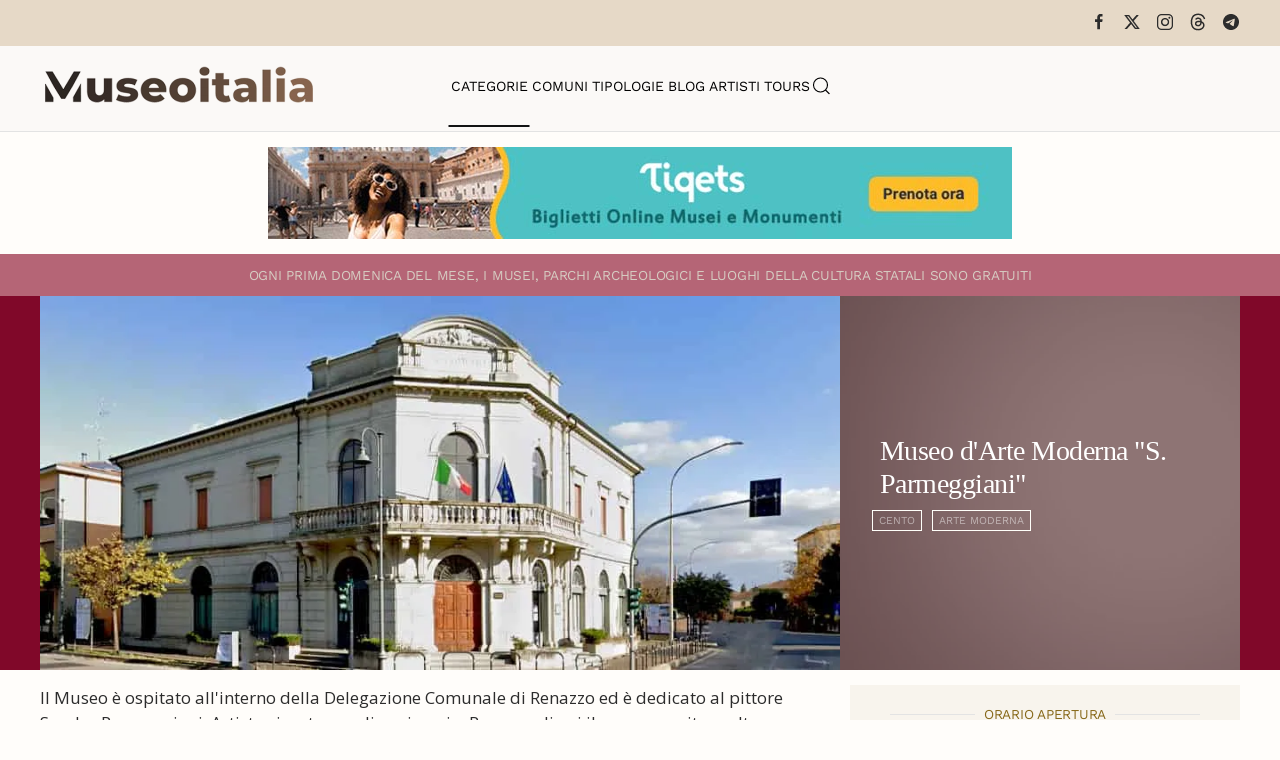

--- FILE ---
content_type: text/html; charset=utf-8
request_url: https://www.museionline.info/musei/museo-d-arte-moderna-s-parmeggiani
body_size: 8021
content:
<!DOCTYPE html>
<html lang="it-it" dir="ltr">
    
  <head>
  	<!-- Start TAGZ: -->
  	<meta name="twitter:card" content="summary_large_image"/>
	<meta name="twitter:description" content="Il Museo è ospitato all&#039;interno della Delegazione Comunale di Renazzo ed è dedicato al pittore Sandro Parmeggiani. Artista vissuto per diversi anni a Renazzo di cui il museo ospita molte opere importa"/>
	<meta name="twitter:image" content="https://www.museionline.info/images/musei2/parmw.jpg"/>
	<meta name="twitter:site" content="museionline"/>
	<meta name="twitter:title" content="Museo d&#039;Arte Moderna &quot;S. Parmeggiani&quot;"/>
	<meta property="og:description" content="Il Museo è ospitato all&#039;interno della Delegazione Comunale di Renazzo ed è dedicato al pittore Sandro Parmeggiani. Artista vissuto per diversi anni a Renaz"/>
	<meta property="og:image" content="https://www.museionline.info/images/musei2/parmw.jpg"/>
	<meta property="og:image:height" content="420"/>
	<meta property="og:image:width" content="900"/>
	<meta property="og:site_name" content="Musei Italiani"/>
	<meta property="og:title" content="Museo d&#039;Arte Moderna &quot;S. Parmeggiani&quot;"/>
	<meta property="og:type" content="website"/>
	<meta property="og:url" content="https%3A%2F%2Fwww.museionline.info%2Fmusei%2Fmuseo-d-arte-moderna-s-parmeggiani"/>
  	<!-- End TAGZ -->
  		
        <meta name="viewport" content="width=device-width, initial-scale=1">
        <link rel="icon" href="/images/icoicon.png" sizes="any">
                <link rel="icon" href="/images/icoicon.svg" type="image/svg+xml">
                <link rel="apple-touch-icon" href="/images/icoicon.png">
        <meta charset="utf-8">
	<meta name="author" content="Redazione">
	<meta name="description" content="Esplora il ricco patrimonio culturale italiano: musei, parchi archeologici, castelli, ville storiche e monumenti. Viaggia attraverso secoli di storia e cultura.">
	<meta name="generator" content="Joomla! - Open Source Content Management">
	<title>Museo d'Arte Moderna &quot;S. Parmeggiani&quot;</title>
	<link href="https://www.museionline.info/musei/museo-d-arte-moderna-s-parmeggiani" rel="canonical">
	<link href="https://www.museionline.info/component/finder/search?format=opensearch&amp;Itemid=101" rel="search" title="OpenSearch Musei Italiani" type="application/opensearchdescription+xml">
<link href="/media/vendor/joomla-custom-elements/css/joomla-alert.min.css?0.4.1" rel="stylesheet">
	<link href="/templates/yootheme/css/theme.11.css?1768250885" rel="stylesheet">
	<link href="/templates/yootheme/css/theme.update.css?4.5.32" rel="stylesheet">
	<link href="//fonts.googleapis.com/css?family=Open+Sans:400,600,700" rel="stylesheet">
	<link href="/plugins/system/ampz/ampz/css/ampz.min.css" rel="stylesheet">
	<style>#load-btns-inline_sc_1{
			font-family: 'Open Sans', helvetica, arial, sans-serif;

		}</style>
	<style>
        #ampz_inline_mobile { background-color: #ffffff }
        @media (min-width: 600px) {
            #ampz_inline_mobile {
                display: none !important;
            }
        }
        @media (max-width: 600px) {
            #ampz_inline_mobile {
                display: block !important;
            }
        }</style>
	<style>.mfp-content{
			font-family: 'Open Sans', helvetica, arial, sans-serif;

		}</style>
<script src="/media/vendor/jquery/js/jquery.min.js?3.7.1"></script>
	<script src="/media/legacy/js/jquery-noconflict.min.js?504da4"></script>
	<script src="/media/vendor/awesomplete/js/awesomplete.min.js?1.1.7" defer></script>
	<script type="application/json" class="joomla-script-options new">{"joomla.jtext":{"JLIB_JS_AJAX_ERROR_OTHER":"Si è verificato un errore durante il recupero dei dati JSON: codice di stato HTTP %s.","JLIB_JS_AJAX_ERROR_PARSE":"Si è verificato un errore di analisi durante l'elaborazione dei seguenti dati JSON:<br><code style=\"color:inherit;white-space:pre-wrap;padding:0;margin:0;border:0;background:inherit;\">%s<\/code>","ERROR":"Errore","MESSAGE":"Messaggio","NOTICE":"Avviso","WARNING":"Attenzione","JCLOSE":"Chiudi","JOK":"OK","JOPEN":"Apri"},"finder-search":{"url":"\/component\/finder\/?task=suggestions.suggest&amp;format=json&amp;tmpl=component&amp;Itemid=101"},"system.paths":{"root":"","rootFull":"https:\/\/www.museionline.info\/","base":"","baseFull":"https:\/\/www.museionline.info\/"},"csrf.token":"b6c883fbcec3e66b6ce2dc6fab7de519"}</script>
	<script src="/media/system/js/core.min.js?a3d8f8"></script>
	<script src="/media/vendor/webcomponentsjs/js/webcomponents-bundle.min.js?2.8.0" nomodule defer></script>
	<script src="/media/com_finder/js/finder.min.js?755761" type="module"></script>
	<script src="/media/system/js/joomla-hidden-mail.min.js?80d9c7" type="module"></script>
	<script src="/media/system/js/messages.min.js?9a4811" type="module"></script>
	<script src="/templates/yootheme/vendor/assets/uikit/dist/js/uikit.min.js?4.5.32"></script>
	<script src="/templates/yootheme/vendor/assets/uikit/dist/js/uikit-icons-woolberry.min.js?4.5.32"></script>
	<script src="/templates/yootheme/js/theme.js?4.5.32"></script>
	<script src="/media/zoo/assets/js/responsive.js?ver=20251215"></script>
	<script src="/components/com_zoo/assets/js/default.js?ver=20251215"></script>
	<script src="/plugins/system/ampz/ampz/js/ampz.min.js"></script>
	<script>window.yootheme ||= {}; var $theme = yootheme.theme = {"i18n":{"close":{"label":"Close"},"totop":{"label":"Back to top"},"marker":{"label":"Open"},"navbarToggleIcon":{"label":"Apri menu"},"paginationPrevious":{"label":"Previous page"},"paginationNext":{"label":"Pagina successiva"},"searchIcon":{"toggle":"Open Search","submit":"Submit Search"},"slider":{"next":"Next slide","previous":"Previous slide","slideX":"Slide %s","slideLabel":"%s of %s"},"slideshow":{"next":"Next slide","previous":"Previous slide","slideX":"Slide %s","slideLabel":"%s of %s"},"lightboxPanel":{"next":"Next slide","previous":"Previous slide","slideLabel":"%s of %s","close":"Close"}}};</script>
	<script>var ampzSettings = {"ampzCounts":"","ampzNetworks":["facebook","twitter","linkedin","pinterest","telegram"],"ampzEntranceDelay":"1.5s","ampzEntranceDelayMobile":"1.5s","ampzMobileOnlyButtons":"","ampzMobileWidth":"600","ampzFlyinEntranceEffect":"ampz_flyin_right bounceInUp","ampzThresholdTotalShares":"0","ampzBaseUrl":"https:\/\/www.museionline.info\/","ampzShareUrl":"https%3A%2F%2Fwww.museionline.info%2Fmusei%2Fmuseo-d-arte-moderna-s-parmeggiani","ampzOpenInNewTab":"","ampzFbAT":"0","ampzCacheLifetime":"3600","ampzCachedCounts":"","ampzFlyInTriggerBottom":"","ampzFlyInTriggerTime":"","ampzFlyInTriggerTimeSeconds":"10000","ampzActiveComponent":"com_zoo","ampzFlyInDisplayMobile":"","ampzInlineDisplayMobile":"","ampzInlineDisableExpandOnHover":"","ampzSidebarDisplayMobile":"","ampzFlyInCookieType":"never","ampzFlyInCookieDuration":"5","ampzSideBarVisibility":"inline","ampzMobileVisibility":"inline","ampzSideBarStartClosed":""};</script>
	
	<script>jQuery(function($) {
    jQuery('.grid-nofollow a').attr('rel', 'nofollow');
});
<!-- Matomo -->

  var _paq = window._paq = window._paq || [];
  /* tracker methods like "setCustomDimension" should be called before "trackPageView" */
  _paq.push(['trackPageView']);
  _paq.push(['enableLinkTracking']);
  (function() {
    var u="//visionstat.eu/stat/";
    _paq.push(['setTrackerUrl', u+'matomo.php']);
    _paq.push(['setSiteId', '7']);
    var d=document, g=d.createElement('script'), s=d.getElementsByTagName('script')[0];
    g.async=true; g.src=u+'matomo.js'; s.parentNode.insertBefore(g,s);
  })();

<!-- End Matomo Code --></script>

    </head>
    <body class="">

        <div class="uk-hidden-visually uk-notification uk-notification-top-left uk-width-auto">
            <div class="uk-notification-message">
                <a href="#tm-main" class="uk-link-reset">Skip to main content</a>
            </div>
        </div>

        
        
        <div class="tm-page">

                        


<header class="tm-header-mobile uk-hidden@m">


    
        <div class="uk-navbar-container">

            <div class="uk-container uk-container-expand">
                <nav class="uk-navbar" uk-navbar="{&quot;align&quot;:&quot;left&quot;,&quot;container&quot;:&quot;.tm-header-mobile&quot;,&quot;boundary&quot;:&quot;.tm-header-mobile .uk-navbar-container&quot;}">

                                        <div class="uk-navbar-left ">

                                                    <a href="https://www.museionline.info/" aria-label="Torna alla Home" class="uk-logo uk-navbar-item">
    <picture>
<source type="image/webp" srcset="/templates/yootheme/cache/a2/museoitalialogomb-a25f355a.webp 214w, /templates/yootheme/cache/eb/museoitalialogomb-ebb21f98.webp 299w, /templates/yootheme/cache/b8/museoitalialogomb-b82d237a.webp 300w" sizes="(min-width: 214px) 214px">
<img alt="Musei e Monumenti Italiani da visitare" loading="eager" src="/templates/yootheme/cache/7c/museoitalialogomb-7c0768e4.png" width="214" height="35">
</picture></a>
                        
                        
                        
                    </div>
                    
                    
                                        <div class="uk-navbar-right">

                                                    
                        
                                                    <a uk-toggle href="#tm-dialog-mobile" class="uk-navbar-toggle">

        
        <div uk-navbar-toggle-icon></div>

        
    </a>
                        
                    </div>
                    
                </nav>
            </div>

        </div>

    



    
        <div id="tm-dialog-mobile" class="uk-modal uk-modal-full" uk-modal>
        <div class="uk-modal-dialog uk-flex">

                        <button class="uk-modal-close-full uk-close-large" type="button" uk-close uk-toggle="cls: uk-modal-close-full uk-close-large uk-modal-close-default; mode: media; media: @s"></button>
            
            <div class="uk-modal-body uk-padding-large uk-margin-auto uk-flex uk-flex-column uk-box-sizing-content uk-width-auto@s" uk-height-viewport uk-toggle="{&quot;cls&quot;:&quot;uk-padding-large&quot;,&quot;mode&quot;:&quot;media&quot;,&quot;media&quot;:&quot;@s&quot;}">

                                <div class="uk-margin-auto-vertical uk-text-center">
                    
<div class="uk-grid uk-child-width-1-1" uk-grid>    <div>
<div class="uk-panel" id="module-tm-4">

    
    

    <form id="search-tm-4" action="/component/finder/search?Itemid=101" method="get" role="search" class="uk-search js-finder-searchform uk-search-default uk-width-1-1"><span uk-search-icon></span><input name="q" class="js-finder-search-query uk-search-input" placeholder="Cerca" required aria-label="Cerca" type="search"><input type="hidden" name="Itemid" value="101"></form>
    

</div>
</div>    <div>
<div class="uk-panel" id="module-menu-dialog-mobile">

    
    
<ul class="uk-nav uk-nav-primary uk-nav- uk-nav-center">
    
	<li class="item-113 uk-active"><a href="/musei">Categorie</a></li>
	<li class="item-114"><a href="/comuni">Comuni</a></li>
	<li class="item-122"><a href="/tipologie-museo">Tipologie</a></li>
	<li class="item-178"><a href="https://www.museiblog.info/" target="_blank">Blog</a></li>
	<li class="item-201"><a href="/artisti">Artisti</a></li>
	<li class="item-492"><a href="https://www.viator.com/partner-shop/museionline/?medium=link&amp;medium_version=shop&amp;campaign=portal2025" target="_blank">Tours</a></li></ul>

</div>
</div>    <div>
<div class="uk-panel" id="module-tm-6">

    
    <ul class="uk-grid uk-flex-inline uk-flex-middle uk-flex-nowrap uk-grid-small">                    <li><a href="https://www.facebook.com/MuseoItalia/" class="uk-preserve-width uk-icon-link" rel="noreferrer" target="_blank"><span uk-icon="icon: facebook;"></span></a></li>
                    <li><a href="https://twitter.com/museionline" class="uk-preserve-width uk-icon-link" rel="noreferrer" target="_blank"><span uk-icon="icon: twitter;"></span></a></li>
                    <li><a href="https://www.instagram.com/italiamuseo" class="uk-preserve-width uk-icon-link" rel="noreferrer" target="_blank"><span uk-icon="icon: instagram;"></span></a></li>
            </ul>
</div>
</div></div>
                </div>
                
                
            </div>

        </div>
    </div>
    
    

</header>


<div class="tm-toolbar tm-toolbar-default uk-visible@m">
    <div class="uk-container uk-flex uk-flex-middle">

        
                <div class="uk-margin-auto-left">
            <div class="uk-grid-medium uk-child-width-auto uk-flex-middle" uk-grid="margin: uk-margin-small-top">
                <div>
<div class="uk-panel" id="module-tm-5">

    
    <ul class="uk-grid uk-flex-inline uk-flex-middle uk-flex-nowrap uk-grid-small">                    <li><a href="https://www.facebook.com/MuseoItalia/" class="uk-preserve-width uk-icon-link" rel="noreferrer" target="_blank"><span uk-icon="icon: facebook; width: 18; height: 18;"></span></a></li>
                    <li><a href="https://twitter.com/museionline" class="uk-preserve-width uk-icon-link" rel="noreferrer" target="_blank"><span uk-icon="icon: x; width: 18; height: 18;"></span></a></li>
                    <li><a href="https://www.instagram.com/italiamuseo" class="uk-preserve-width uk-icon-link" rel="noreferrer" target="_blank"><span uk-icon="icon: instagram; width: 18; height: 18;"></span></a></li>
                    <li><a href="https://www.threads.net/@italiamuseo" class="uk-preserve-width uk-icon-link" rel="noreferrer" target="_blank"><span uk-icon="icon: threads; width: 18; height: 18;"></span></a></li>
                    <li><a href="https://t.me/museoitalia" class="uk-preserve-width uk-icon-link" rel="noreferrer" target="_blank"><span uk-icon="icon: telegram; width: 18; height: 18;"></span></a></li>
            </ul>
</div>
</div>
            </div>
        </div>
        
    </div>
</div>

<header class="tm-header uk-visible@m">



    
        <div class="uk-navbar-container">

            <div class="uk-container uk-container-large">
                <nav class="uk-navbar" uk-navbar="{&quot;align&quot;:&quot;left&quot;,&quot;container&quot;:&quot;.tm-header&quot;,&quot;boundary&quot;:&quot;.tm-header .uk-navbar-container&quot;}">

                                        <div class="uk-navbar-left ">

                                                    <a href="https://www.museionline.info/" aria-label="Torna alla Home" class="uk-logo uk-navbar-item">
    <picture>
<source type="image/webp" srcset="/templates/yootheme/cache/02/museoitalialogo-02980029.webp 278w, /templates/yootheme/cache/17/museoitalialogo-17b3e2f8.webp 500w" sizes="(min-width: 278px) 278px">
<img alt="Musei e Monumenti Italiani da visitare" loading="eager" src="/templates/yootheme/cache/02/museoitalialogo-02d218e8.png" width="278" height="45">
</picture></a>
                        
                        
                        
                    </div>
                    
                                        <div class="uk-navbar-center">

                        
                                                    
<ul class="uk-navbar-nav">
    
	<li class="item-113 uk-active"><a href="/musei">Categorie</a></li>
	<li class="item-114"><a href="/comuni">Comuni</a></li>
	<li class="item-122"><a href="/tipologie-museo">Tipologie</a></li>
	<li class="item-178"><a href="https://www.museiblog.info/" target="_blank">Blog</a></li>
	<li class="item-201"><a href="/artisti">Artisti</a></li>
	<li class="item-492"><a href="https://www.viator.com/partner-shop/museionline/?medium=link&amp;medium_version=shop&amp;campaign=portal2025" target="_blank">Tours</a></li></ul>


    <a class="uk-navbar-toggle" id="module-tm-3" href="#search-tm-3-search" uk-search-icon uk-toggle></a>

    <div uk-modal id="search-tm-3-search" class="uk-modal uk-modal-full">
        <div class="uk-modal-dialog uk-modal-body uk-padding-large uk-flex uk-flex-center uk-flex-middle" uk-height-viewport uk-toggle="cls: uk-padding-large; mode: media; media: @s">

                        <button type="button" uk-close class="uk-modal-close-full uk-close-large" uk-toggle="{&quot;mode&quot;:&quot;media&quot;,&quot;media&quot;:&quot;@s&quot;,&quot;cls&quot;:&quot;uk-modal-close-full uk-close-large uk-modal-close-default&quot;}"></button>
            
                        <div>
            
                <form id="search-tm-3" action="/component/finder/search?Itemid=101" method="get" role="search" class="uk-search js-finder-searchform uk-width-1-1 uk-search-large"><input name="q" class="js-finder-search-query uk-search-input" placeholder="Cerca" required aria-label="Cerca" type="search" autofocus><input type="hidden" name="Itemid" value="101"><button uk-search-icon class="uk-search-icon-flip" type="submit"></button></form>
                
                        </div>
            
        </div>
    </div>


                        
                    </div>
                    
                    
                </nav>
            </div>

        </div>

    







</header>

            
            
<div class="tm-top uk-section-default uk-section uk-section-small">

    
        
        
        
                        <div class="uk-container">
            
                
<div class="uk-panel" id="module-124">

    
    
<div class="uk-margin-remove-last-child custom" ><p><a title="italian tourism reservation museum ticket" href="https://www.tiqets.com/it/attrazioni-italia-z50109/?partner=neosintesi35594&amp;tq_campaign=banner-musei-butn" target="_blank" rel="nofollow noopener"><img src="/images/biglie.jpg" loading="lazy" width="744" height="92" data-path="local-images:/biglie.jpg" style="display: block; margin-left: auto; margin-right: auto;" /></a></p></div>

</div>

                        </div>
            
        
    
</div>


            <main id="tm-main" >

                
                <div id="system-message-container" aria-live="polite"></div>

                <!-- Builder #template-g3mH1yIE --><style class="uk-margin-remove-adjacent">#template-g3mH1yIE\#0{font-size: 0.8rem; color: #d6ccc2;}#template-g3mH1yIE\#1{padding-top: 12px; padding-bottom: 11px; background: #B56576;}#template-g3mH1yIE\#2 .uk-subnav a, #template-g3mH1yIE\#2 .subuk-nav li{font-size: 8pt; line-height: 0.7; border: 1px solid #FFFFFA; padding: 6px 6px 6px 6px; background-color: trasparent; color: #000 important;;}#template-g3mH1yIE\#2 .uk-subnav>*{flex: none; padding-left: 10px; position: relative;}#template-g3mH1yIE\#3{color: #c5c5a7; font-weight: bold !important;}#template-g3mH1yIE\#4{font-size: 0.8rem;}#template-g3mH1yIE\#5{font-size: 0.8rem;}#template-g3mH1yIE\#6{font-size: 0.8rem;}#template-g3mH1yIE\#7{font-size: 0.8rem;}#template-g3mH1yIE\#8{font-size: 0.8rem;}#template-g3mH1yIE\#9{font-size: 0.8rem;}#servizi .el-content{font-size: 0.8rem;}#template-g3mH1yIE\#10{font-size: 0.8rem;}#template-g3mH1yIE\#11{font-size: 0.8rem; color: #F0F0F0;}#template-g3mH1yIE\#12{font-size: 0.8rem; color: #d6ccc2;}#template-g3mH1yIE\#13{font-size: 0.8rem; color: #F0F0F0;}#template-g3mH1yIE\#14{font-size: 0.8rem; color: #F0F0F0;}#template-g3mH1yIE\#15 .el-content{font-size: 0.8rem;}#template-g3mH1yIE\#16 .el-image:hover{opacity: 0.9;}#template-g3mH1yIE\#16 .el-image{opacity: 0.3;}#template-g3mH1yIE\#17{background: #E0E2DB;}#template-g3mH1yIE\#18{font-size: 0.7rem;}#template-g3mH1yIE\#19{background: #E7ECEF;}#template-g3mH1yIE\#20{font-size: 0.7rem;}#template-g3mH1yIE\#21 .el-title{font-size: 0.6rem; color: #6c757d; font-weight: 100; line-height: 1.2; padding-top: 8px;}</style>
<div id="template-g3mH1yIE#1" class="uk-visible@s uk-section-primary uk-section uk-section-xsmall">
    
        
        
        
            
                                <div class="uk-container">                
                    <div class="uk-visible@s uk-grid tm-grid-expand uk-grid-collapse uk-child-width-1-1 uk-margin-remove-vertical">
<div class="uk-width-1-1 uk-visible@s">
    
        
            
            
            
                
                    
<div class="uk-h6 uk-margin-small uk-text-center uk-visible@s" id="template-g3mH1yIE#0">        <span>O</span><span>gni prima domenica del mese, i musei, parchi archeologici e luoghi della cultura statali </span>sono gratuiti    </div>
                
            
        
    
</div></div>
                                </div>                
            
        
    
</div>
<div class="uk-section-primary uk-section uk-padding-remove-vertical">
    
        
        
        
            
                                <div class="uk-container uk-padding-remove-horizontal">                
                    <div class="uk-grid tm-grid-expand uk-grid-collapse uk-margin-remove-vertical" uk-grid>
<div class="uk-width-2-3@m">
    
        
            
            
            
                
                    
<div class="uk-margin">
        <picture>
<source type="image/webp" srcset="/templates/yootheme/cache/b3/parmw-b39c434d.webp 768w, /templates/yootheme/cache/75/parmw-7548446c.webp 900w" sizes="(min-width: 900px) 900px">
<img src="/component/ajax/?p=image&amp;src=%7B%22file%22%3A%22images%2Fmusei2%2Fparmw.jpg%22%2C%22thumbnail%22%3A%22900%2C420%2C%22%7D&amp;hash=65aa78a0" width="900" height="420" class="el-image" alt="Museo d'Arte Moderna &quot;S. Parmeggiani&quot;" loading="lazy">
</picture>    
    
</div>
                
            
        
    
</div>
<div class="uk-grid-item-match uk-width-1-3@m">
        <div class="uk-tile-secondary uk-flex uk-preserve-color">    
                <div data-src="/images/sfndlight.jpg" data-sources="[{&quot;type&quot;:&quot;image\/webp&quot;,&quot;srcset&quot;:&quot;\/templates\/yootheme\/cache\/94\/sfndlight-9449ba74.webp 1200w&quot;,&quot;sizes&quot;:&quot;(max-aspect-ratio: 1200\/675) 178vh&quot;}]" uk-img class="uk-background-norepeat uk-background-cover uk-background-top-left uk-tile  uk-tile-xsmall uk-width-1-1 uk-flex uk-flex-middle">        
            
                        <div class="uk-position-cover" style="background-color: rgba(66, 21, 21, 0.59);"></div>            
                        <div class="uk-panel uk-width-1-1">            
                
                    
<h1 class="uk-h1 uk-font-secondary uk-margin-small uk-text-left">        Museo d'Arte Moderna "S. Parmeggiani"    </h1>
<div id="template-g3mH1yIE#2" class="uk-text-left">
    <ul class="uk-margin-remove-bottom uk-subnav uk-flex-left" uk-margin>        <li class="el-item ">
    <a class="el-link" href="/emilia-romagna-musei-monumenti/cento">Cento</a></li>
        <li class="el-item ">
    <a class="el-link" href="/musei/arte-moderna">Arte Moderna</a></li>
        </ul>
</div>
                
                        </div>            
                </div>        
        </div>    
</div></div>
                                </div>                
            
        
    
</div>
<div class="uk-section-default uk-section uk-section-small">
    
        
        
        
            
                                <div class="uk-container">                
                    <div class="uk-grid tm-grid-expand uk-grid-small uk-margin-small" uk-grid>
<div class="uk-width-2-3@m">
    
        
            
            
            
                
                    <div class="uk-panel uk-margin"><p>Il Museo è ospitato all'interno della Delegazione Comunale di Renazzo ed è dedicato al pittore Sandro Parmeggiani. Artista vissuto per diversi anni a Renazzo di cui il museo ospita molte opere importanti. Il Museo allestisce mostre su tematiche particolari e organizza mostre di arte sacra a tema prestabilito.</p></div>
<div class="uk-h6 uk-margin-small" id="template-g3mH1yIE#3">        <b><font color="#c5c5a7">Si consiglia di verificare la corrispondenza degli orari di apertura contattando direttamente la struttura.</font></b>    </div>
                
            
        
    
</div>
<div class="uk-grid-item-match uk-width-1-3@m">
        <div class="uk-tile-muted uk-tile  uk-tile-xsmall">    
        
            
            
            
                
                    
<h3 class="uk-h6 uk-heading-line uk-text-warning uk-margin-small uk-text-center" id="template-g3mH1yIE#4">        <span>Orario Apertura</span>
    </h3>
<h4 class="uk-h6 uk-margin-small" id="template-g3mH1yIE#5">        <p>Sab. Dom. e Festivi<br />15.30-18.30</p>    </h4>
<h3 class="uk-h6 uk-heading-line uk-text-warning uk-margin-small uk-text-center" id="template-g3mH1yIE#7">        <span>Biglietti</span>
    </h3>
<div class="uk-h6 uk-margin-small" id="template-g3mH1yIE#8">        <p>Gratuito</p>    </div>
<h3 class="uk-h6 uk-heading-line uk-text-warning uk-margin-small uk-text-center" id="template-g3mH1yIE#9">        <span>Servizi</span>
    </h3>
<h3 class="uk-h6 uk-heading-line uk-text-warning uk-visible@m uk-margin-small uk-text-center" id="template-g3mH1yIE#10">        <span>Condividi</span>
    </h3>
<div class="uk-h6 uk-visible@m uk-margin-small">        <p><!-- start ampz shortcode musei --><div id="ampz_inline_sc_1" style= "font-family: 'Open Sans', helvetica, arial, sans-serif;" class="  ampz_inline_icon_only" data-combineafter="5" data-buttontemplate="template_minimal" data-buttonsize="ampz_btn_very_small" data-buttonwidth="auto">  <div class="ampz_rounded ampz_container ampz_no_count"><ul>
    						<li class="">
    							<a data-sharefollow="share" class="template_minimal ampz_btn ampz_btn_very_small ampz_facebook " data-url="https%3A%2F%2Fwww.museionline.info%2Fmusei%2Fmuseo-d-arte-moderna-s-parmeggiani" data-basecount="0" data-shareposition="shortcode"  data-sharetype="facebook" data-text="Museo+d%26%23039%3BArte+Moderna+%26quot%3BS.+Parmeggiani%26quot%3B"  href="#">
    								<i class="ampz ampz-icoon ampz-icoon-facebook"></i>
    					  <span class="ampz_network_label">Share</span></a>
    					
    						<li class="">
    							<a data-sharefollow="share" class="template_minimal ampz_btn ampz_btn_very_small ampz_twitter " data-url="https%3A%2F%2Fwww.museionline.info%2Fmusei%2Fmuseo-d-arte-moderna-s-parmeggiani" data-basecount="0" data-shareposition="shortcode"  data-sharetype="twitter" data-text="Museo+d%26%23039%3BArte+Moderna+%26quot%3BS.+Parmeggiani%26quot%3B"  href="#">
    								<i class="ampz ampz-icoon ampz-icoon-twitter"></i>
    					  <span class="ampz_network_label">Tweet</span></a>
    					
    						<li class="">
    							<a data-sharefollow="share" class="template_minimal ampz_btn ampz_btn_very_small ampz_linkedin " data-url="https%3A%2F%2Fwww.museionline.info%2Fmusei%2Fmuseo-d-arte-moderna-s-parmeggiani" data-basecount="0" data-shareposition="shortcode"  data-sharetype="linkedin" data-text="Museo+d%26%23039%3BArte+Moderna+%26quot%3BS.+Parmeggiani%26quot%3B"  href="#">
    								<i class="ampz ampz-icoon ampz-icoon-linkedin"></i>
    					  <span class="ampz_network_label">Share</span></a>
    					
    						<li class="">
    							<a data-sharefollow="share" class="template_minimal ampz_btn ampz_btn_very_small ampz_pinterest " data-url="https%3A%2F%2Fwww.museionline.info%2Fmusei%2Fmuseo-d-arte-moderna-s-parmeggiani" data-basecount="0" data-shareposition="shortcode"  data-sharetype="pinterest" data-text="Museo+d%26%23039%3BArte+Moderna+%26quot%3BS.+Parmeggiani%26quot%3B"  href="#">
    								<i class="ampz ampz-icoon ampz-icoon-pinterest"></i>
    					  <span class="ampz_network_label">Pin</span></a>
    					
    						<li class="">
    							<a data-sharefollow="share" class="template_minimal ampz_btn ampz_btn_very_small ampz_telegram " data-url="https%3A%2F%2Fwww.museionline.info%2Fmusei%2Fmuseo-d-arte-moderna-s-parmeggiani" data-basecount="0" data-shareposition="shortcode"  data-sharetype="telegram" data-text="Museo+d%26%23039%3BArte+Moderna+%26quot%3BS.+Parmeggiani%26quot%3B"  href="#">
    								<i class="ampz ampz-icoon ampz-icoon-telegram"></i>
    					  <span class="ampz_network_label">Share</span></a>
    					
	                    </ul>
					</div>
				</div><!-- end ampz musei --></p>    </div>
                
            
        
        </div>    
</div></div>
                                </div>                
            
        
    
</div>
<div class="uk-section-default uk-section uk-padding-remove-vertical">
    
        
        
        
            
                                <div class="uk-container">                
                    <div class="uk-grid tm-grid-expand uk-grid-column-collapse uk-grid-row-small uk-margin-small" uk-grid>
<div class="uk-grid-item-match uk-width-expand@m">
        <div class="uk-tile-primary uk-tile  uk-tile-small">    
        
            
            
            
                
                    
<div class="uk-h6 uk-margin-small" id="template-g3mH1yIE#12">        Via di Renazzo, 52 - Renazzo    </div>
<div class="uk-h6 uk-margin-small" id="template-g3mH1yIE#13">        44042 Cento - Ferrara    </div>
<div class="uk-h6 uk-margin-small" id="template-g3mH1yIE#14">        Tel: +39 051 6843334    </div>
                
            
        
        </div>    
</div>
<div class="uk-grid-item-match uk-flex-middle uk-width-large@m" id="template-g3mH1yIE#17">
    
        
            
            
                        <div class="uk-panel uk-width-1-1">            
                
                    
<div class="uk-margin uk-text-center" id="template-g3mH1yIE#16">
        <a class="el-link" href="https://goo.gl/maps/VCpULVwsPFLEgTUM7" target="_blank"><picture>
<source type="image/webp" srcset="/templates/yootheme/cache/84/map-849dfa8f.webp 50w, /templates/yootheme/cache/d7/map-d7daacfb.webp 100w" sizes="(min-width: 50px) 50px">
<img src="/templates/yootheme/cache/da/map-dab28262.png" width="50" height="50" class="el-image" alt="Museo d'Arte Moderna &quot;S. Parmeggiani&quot;" loading="lazy">
</picture></a>    
    
</div>
                
                        </div>            
        
    
</div>
<div class="uk-grid-item-match uk-flex-middle uk-width-expand@m" id="template-g3mH1yIE#19">
    
        
            
            
                        <div class="uk-panel uk-width-1-1">            
                
                    
<div class="uk-text-danger uk-margin uk-text-center" id="template-g3mH1yIE#18">        <span class="uk-margin-xsmall-right" uk-icon="eye"></span>4182    </div>
                
                        </div>            
        
    
</div></div>
                                </div>                
            
        
    
</div>
<div class="uk-section-default uk-section uk-padding-remove-vertical">
    
        
        
        
            
                                <div class="uk-container">                
                    <div class="uk-grid tm-grid-expand uk-child-width-1-1 uk-grid-margin">
<div class="uk-width-1-1">
    
        
            
            
            
                
                    
<div class="uk-h6 uk-text-danger uk-margin-small uk-text-right" id="template-g3mH1yIE#20">        Aggiornamento Pagina: 10/04/2023    </div>
                
            
        
    
</div></div>
                                </div>                
            
        
    
</div>

                
            </main>

            

                        <footer>
                <!-- Builder #footer -->
<div class="uk-section-default uk-section">
    
        
        
        
            
                                <div class="uk-container">                
                    <div class="uk-grid tm-grid-expand uk-child-width-1-1 uk-grid-margin">
<div class="uk-width-1-1">
    
        
            
            
            
                
                    
<div class="uk-margin-small uk-text-center"><a href="#" uk-totop uk-scroll></a></div>
                
            
        
    
</div></div><div class="uk-grid tm-grid-expand uk-grid-margin" uk-grid>
<div class="uk-width-3-4@m">
    
        
            
            
            
                
                    
<div class="uk-margin-small uk-text-left">
    <ul class="uk-margin-remove-bottom uk-subnav uk-flex-left" uk-margin>        <li class="el-item ">
    <a class="el-link" href="/biglietti">Biglietti</a></li>
        <li class="el-item ">
    <a class="el-link" href="/musei-card">Musei Card</a></li>
        <li class="el-item ">
    <a class="el-link" href="/viaggi-virtuali">Viaggi Virtuali</a></li>
        <li class="el-item ">
    <joomla-hidden-mail class="el-link"  is-link="1" is-email="0" first="aXRhbGlhbXVzZW8=" last="Z21haWwuY29tP3N1YmplY3Q9TW9kaWZpY2EgU2NoZWRhJmJvZHk9U3BlY2lmaWNhcmUgaWwgbm9tZSBkZWxsYSBzdHJ1dHR1cmEu" text="U3VnZ2VyaXNjaSB1bmEgbW9kaWZpY2E=" base="" >Questo indirizzo email è protetto dagli spambots. È necessario abilitare JavaScript per vederlo.</joomla-hidden-mail></li>
        <li class="el-item ">
    <a class="el-link" href="/?view=article&amp;id=9:cookie-policy&amp;catid=2">Cookie</a></li>
        <li class="el-item ">
    <a class="el-link" href="/?view=article&amp;id=8:credits&amp;catid=2">Credits</a></li>
        </ul>
</div>
                
            
        
    
</div>
<div class="uk-width-1-4@m">
    
        
            
            
            
                
                    
<h1 class="uk-h6">        <a href="https://www.museumvatican.it/" target="_blank" rel="noopener">Musei Italiani 2026</a>    </h1>
                
            
        
    
</div></div>
                                </div>                
            
        
    
</div>            </footer>
            
        </div>

        
        

    </body>
</html>
